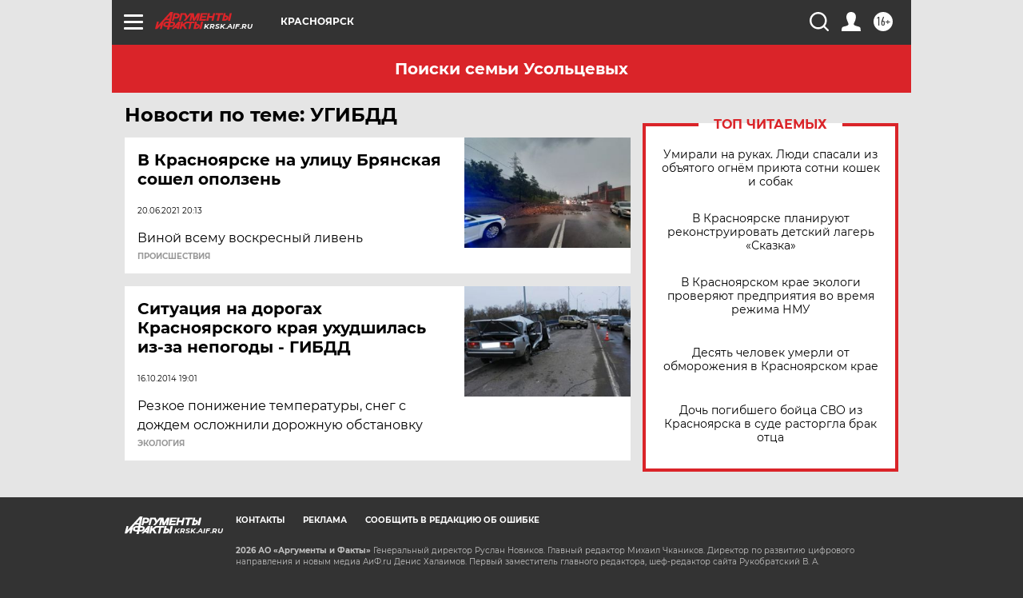

--- FILE ---
content_type: text/html
request_url: https://tns-counter.ru/nc01a**R%3Eundefined*aif_ru/ru/UTF-8/tmsec=aif_ru/827679960***
body_size: -72
content:
DB497712696EBC00X1768864768:DB497712696EBC00X1768864768